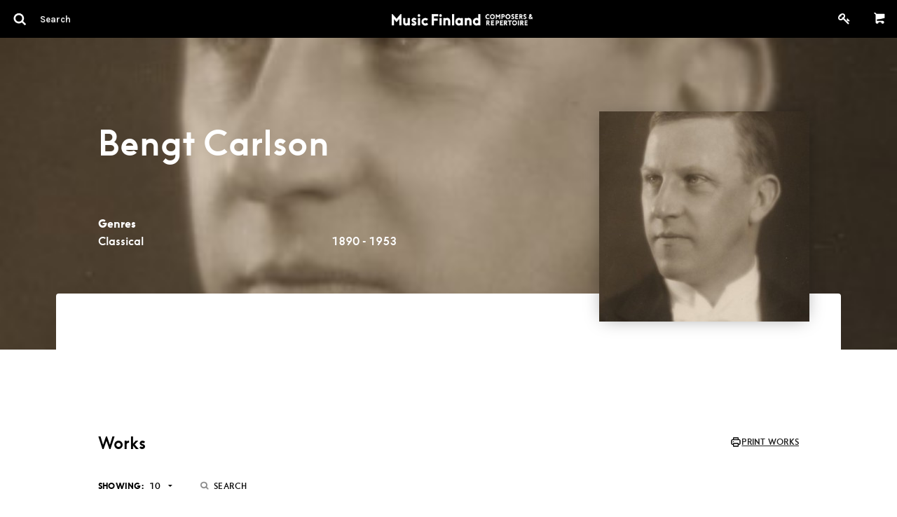

--- FILE ---
content_type: text/html; charset=utf-8
request_url: https://core.musicfinland.fi/composers/bengt-carlson
body_size: 8660
content:
<!DOCTYPE html> <html> <head> <link rel="dns-prefetch" href="//s3-eu-west-1.amazonaws.com/nuotisto"> <link rel="dns-prefetch" href="//fonts.googleapis.com"> <meta http-equiv="X-UA-Compatible" content="IE=edge,chrome=1"> <meta name="format-detection" content="telephone=no"> <meta name="viewport" content="width=device-width, initial-scale=1, maximum-scale=1, user-scalable=0"/> <title> Music Finland Core | Bengt Carlson </title> <meta name="description" content="Your resource in Finnish music."> <link rel="stylesheet" media="all" href="/assets/application-efd7d716e72f3a4f76ccfcb9187cfbc1153b179c5b46d691e76bda271a89f680.css" data-turbolinks-track="true"/> <script src="/assets/vendor/modernizr-5a1cfa71016a019e8737896c1d175e712473a399c98a6ec2390efd3b2f498e6b.js"></script> <script src="/assets/application-a043f440618b22ea3d7540345daf539cbeac23b7d8a03c6565b4ca22ab8869f4.js" data-turbolinks-track="true"></script> <meta name="csrf-param" content="authenticity_token"/> <meta name="csrf-token" content="Tndeasaz5GH58LgC3nfBaC6ktJdbiQKrEPMR5YSvEYD+3bRD3AdCoNF33TshTLZeHVlJbPu8fACsHeDAFZ0pIQ=="/> <link rel="icon" href="/favicon.ico" type="image/x-icon"/> <meta property="og:title" content="Bengt Carlson"> <meta property="og:type" content="profile"> <meta property="og:url" content="https://core.musicfinland.fi/composers/bengt-carlson"> <meta property="og:image" content="https://nuotisto.s3-eu-west-1.amazonaws.com/store/5613aefa03e91b76459af280019d867b9ff3af781f7e1b4ef59e548a2ba9.jpeg"> <meta name="author" content="Music Finland"> </head> <body class="composers-show"> <form data-turbolinks-permanent="true" class="composer_search" id="composer_search" action="/search" accept-charset="UTF-8" data-remote="true" method="post"><input name="utf8" type="hidden" value="&#x2713;"/> <header id="primary-header"> <nav class="top-bar show-for-medium-up" data-topbar> <div class="top-bar-section"> <ul> <li> <a title="Search" href="javascript: void(0);"> <div class="search-container"> <i class="advanced-search-inverted more_options"> <img alt="Q" width="24" src="/assets/search-icon-57b5d1610dd5c7882ea5ef333e381e260ac1b9bdeda50d6ac17ebdb5affbc71c.png"/> </i> <input type="search" name="search" id="search-field" class="ib border--none" placeholder="Search"/> </div> </a> </li> </ul> </div> <div class="top-bar-section center logo"> <a href="/"> <img src="/assets/music-finland-core-a196c1c713d201e69c2446e405f74703a634b9929d023cc236082651a6849578.png" alt="Music finland core"/> </a> </div> <div class="top-bar-section right"> <ul> <li> <a href="/users/sign_up"> <i class="fa fa-key fa-fw" style="font-size: 17.5px;top: 2px;position: relative;"></i> </a> </li> <li class="divider"></li> <li class="text-right minicart-container"> <a href="#" title="Shopping cart"><i class="mf-icon mf-icon-shopping-cart inverted"></i></a> <div data-react-class="Cart" data-react-props="{&quot;initialCartItems&quot;:[],&quot;cartPath&quot;:&quot;/api/cart&quot;}"></div> </li> </ul> </div> </nav> <div class="hide-for-medium-up padding--tiny fixed bg-black mobile-logo"> <div class="top-bar-section center logo"> <a href="/"> <img src="/assets/music-finland-core-a196c1c713d201e69c2446e405f74703a634b9929d023cc236082651a6849578.png" alt="Music finland core"/> </a> </div> </div> <nav class="top-bar hide-for-medium-up" data-topbar> <div class="top-bar-section"> <ul> <li> <a title="Search" javascript="void(0);" href=""> <i class="advanced-search-inverted more_options"> <img alt="Q" width="24" src="/assets/search-icon-57b5d1610dd5c7882ea5ef333e381e260ac1b9bdeda50d6ac17ebdb5affbc71c.png"/> </i> </a> </li> </ul> </div> <div class="top-bar-section right"> <ul> <li> <a href="/cart" title="Shopping cart" class="" style="position: relative;"> <i class="mf-icon mf-icon-shopping-cart inverted"> </i> </a> </li> <li> <a href="/users/sign_up"> <i class="fa fa-key fa-fw text-white" style="font-size: 17.5px;position: relative;"></i> </a> </li> </ul> </div> </nav> </header> <aside class="medium-3 columns" role="navigation" id="left-navigation"> <ul class="side-nav padding--vertical padding--horizontal"> <li class="heading"> <h4>Advanced search</h4> </li> <li> <div class="row collapse"> <div class="large-12 columns"> <label for="q_advanced_search_query_cont">Title</label> <input type="text" name="q[advanced_search_query_cont]" id="q_advanced_search_query_cont"/> <label for="q_composers_id_eq">Composer</label> <select name="q[composers_id_eq]" id="q_composers_id_eq" class="composers-input" data-allow-clear="true" data-placeholder="Select composer"><option value="">Select composer</option><option value=""></option><option value="28280">Heikki Aaltoila</option></select> <label for="q_year_composed_gteq">Composing year</label> <div class="row collapse" data-equalizer> <div class="medium-5 small-5 columns text-left" data-equalizer-watch> <input type="number" name="q[year_composed_gteq]" id="q_year_composed_gteq" class="ib inline-field" placeholder="From"/> </div> <div class="medium-2 small-2 columns text-center" data-equalizer-watch> <span class="separator text-grey" style="line-height: 42px;">-</span> </div> <div class="medium-5 small-5 columns" data-equalizer-watch> <input type="number" name="q[year_composed_lteq]" id="q_year_composed_lteq" class="ib inline-field" placeholder="To"/> </div> </div> <div class="relative"> <label for="q_search_assembly_code">Incl. instruments</label> <select name="q[search_assembly_code][]" id="q_search_assembly_code" class="select2-input" allow_blank="true" multiple="multiple" data-allow-clear="true" data-placeholder="Select instrument"><option value="">Select instrument</option><option value="acc">accordion</option> <option value="alto">alto</option> <option value="afl">alto flute</option> <option value="ahn">alto horn</option> <option value="arec">alto recorder</option> <option value="asax">alto saxophone</option> <option value="bandoneon">bandoneon</option> <option value="baryt">baritone</option> <option value="barsax">baritone saxophone</option> <option value="bass">bass</option> <option value="bcl">bass clarinet</option> <option value="bfl">bass flute</option> <option value="bob">bass oboe</option> <option value="brec">bass recorder</option> <option value="bsax">bass saxophone</option> <option value="btrb">bass trombone</option> <option value="bbaryt">bass-baritone</option> <option value="bhn">basset horn</option> <option value="bsn">bassoon</option> <option value="chb">boys choir</option> <option value="cel">celesta</option> <option value="vlc">cello</option> <option value="chc">children&#39;s choir</option> <option value="ch">choir</option> <option value="cl">clarinet</option> <option value="cbsn">contra bassoon</option> <option value="cornet">cornet</option> <option value="cten">countertenor</option> <option value="decacorde">decacorde</option> <option value="db">double bass</option> <option value="dr">drums</option> <option value="elbas">electric bass</option> <option value="elg">electric guitar</option> <option value="elorg">electric organ</option> <option value="elpno">electric piano</option> <option value="elect">electronics</option> <option value="ehn">english horn</option> <option value="euph">euphonium</option> <option value="chf">female choir</option> <option value="fhn">flugelhorn</option> <option value="fl">flute</option> <option value="hn">french horn</option> <option value="chg">girls choir</option> <option value="glock">glockenspiel</option> <option value="guit">guitar</option> <option value="hca">harmonica</option> <option value="hp">harp</option> <option value="cemb">harpsichord</option> <option value="heckelfoni">heckelphone</option> <option value="instr">instrument</option> <option value="kantele">kantele</option> <option value="keyb">keyboard</option> <option value="chm">male choir</option> <option value="mand">mandolin</option> <option value="mar">marimba</option> <option value="mel">melody</option> <option value="mezzo">mezzo-soprano</option> <option value="chx">mixed choir</option> <option value="narrator">narrator</option> <option value="ob">oboe</option> <option value="org">organ</option> <option value="perc">percussion</option> <option value="pno">piano</option> <option value="pic">piccolo</option> <option value="harm">pump organ</option> <option value="rec">recorder</option> <option value="sax">saxophone</option> <option value="sopr">soprano</option> <option value="srec">soprano recorder</option> <option value="ssax">soprano saxophone</option> <option value="speaker">speaker</option> <option value="str">strings</option> <option value="synth">synthesizer</option> <option value="tape">tape</option> <option value="ten">tenor</option> <option value="thn">tenor horn</option> <option value="trec">tenor recorder</option> <option value="tsax">tenor saxophone</option> <option value="timp">timpani</option> <option value="trb">trombone</option> <option value="trp">trumpet</option> <option value="tba">tuba</option> <option value="vibr">vibraphone</option> <option value="vla">viola</option> <option value="gamba">viola da gamba</option> <option value="vln">violin </option> <option value="voc">vocal</option> <option value="xyl">xylophone</option> <option value="chy">youth choir</option></select> </div> <label for="q_performers_count_eq">Number of performers</label> <div class="row collapse" data-equalizer> <div class="medium-5 small-5 columns text-left" data-equalizer-watch> <input type="number" name="q[performers_count_gteq]" id="q_performers_count_gteq" class="ib inline-field" placeholder="Min"/> </div> <div class="medium-2 small-2 columns text-center" data-equalizer-watch> <span class="separator text-grey" style="line-height: 42px;">-</span> </div> <div class="medium-5 small-5 columns" data-equalizer-watch> <input type="number" name="q[performers_count_lteq]" id="q_performers_count_lteq" class="ib inline-field" placeholder="Max"/> </div> </div> <label for="q_duration_gteq">Duration (in minutes)</label> <div class="row collapse" data-equalizer> <div class="medium-5 small-5 columns" data-equalizer-watch> <input type="number" name="q[duration_minutes_gteq]" id="q_duration_minutes_gteq" placeholder="Min"/> </div> <div class="medium-2 small-2 columns text-center" data-equalizer-watch> <span class="separator text-grey" style="line-height: 42px;">-</span> </div> <div class="medium-5 small-5 columns" data-equalizer-watch> <input type="number" name="q[duration_minutes_lteq]" id="q_duration_minutes_lteq" placeholder="Max"/> </div> </div> <label for="q_classification_eq">Category</label> <select name="q[search_classifications]" id="q_search_classifications" class="select2-input" allow_blank="true" data-allow-clear="true" data-placeholder="Select category"><option value="">Select caregory</option><option value="Chamber Works">Chamber Works</option> <option value="Electro-acoustic Works">Electro-acoustic Works</option> <option value="Multimedia Works">Multimedia Works</option> <option value="Orchestrations and Arrangements">Orchestrations and Arrangements</option> <option value="Other">Other</option> <option value="Pedagogical Works">Pedagogical Works</option> <option value="Vocal and Choral Works">Vocal and Choral Works</option> <option value="Works for Big Band">Works for Big Band</option> <option value="Works for Jazz Ensembles">Works for Jazz Ensembles</option> <option value="Works for Orchestra or Large Ensemble">Works for Orchestra or Large Ensemble</option> <option value="Works for Solo Instrument">Works for Solo Instrument</option> <option value="Works for Soloist(s) and Orchestra">Works for Soloist(s) and Orchestra</option> <option value="Works for the Screen, TV and Radio">Works for the Screen, TV and Radio</option> <option value="Works for the Stage">Works for the Stage</option> <option value="Works for Wind Orchestra">Works for Wind Orchestra</option></select> <input type="submit" name="commit" value="Search" data-disable-with="Searching.." class="button button--flat no-margin"/> <br> <a class="button button--flat no-margin clear" style="display: none;" href="#">Clear</a> </div> </div> </li> </ul> </aside> </form> <main role="main" id="main" data-appearing-on=""> <div id="body"> <div id="composer" class="composer"> <div class="row--full-width"> <div class="composer__hero padding--horizontal--large" style="background-image: url(https://nuotisto.s3-eu-west-1.amazonaws.com/store/2394051e4de7bd2815cdb217d6bdb8a2424a343ac2b6755bdabaf39eaea9.jpeg)"> <div class="row collapse padding--horizontal--large"> <div class="medium-8 columns padding--top--large" data-dynamic-bg-color> <h1 class="heading-1">Bengt Carlson</h1> <footer class="composer__hero__footer row collapse"> <div class="medium-6 columns end"> <div class="tag-list"> <p class="no-margin"> Genres </p> <ul class="nostyle inline"> <li><a href="#">Classical</a></li> </ul> </div> </div> <div class="medium-4 columns end"> <div class="tag-list"> <p class="no-margin"> &nbsp; </p> <ul class="nostyle inline"> <li> <a href="#"> 1890 - 1953 </a> </li> </ul> </div> </div> </footer> </div> </div> </div> </div> <section class="wrapper row biography text-grey-medium" style="z-index: 1;"> <div class="padding--horizontal--large"> <header class="row" style="padding-top: 40px"> <div class="medium-7 columns"> <p class="bio"></p> </div> <div class="medium-5 columns text-right"> <div class="image__wrapper"> <img class="composer__hero__image" title="Photo: Atelier Apollo" src="https://nuotisto.s3-eu-west-1.amazonaws.com/store/d16ea3c2192fb71df218aa623f8f5364e97f266d3f56fd83ff643c06ac29.jpeg" alt="D16ea3c2192fb71df218aa623f8f5364e97f266d3f56fd83ff643c06ac29"/> </div> </div> </header> </div> </section> <div class="row"> <section class="section-listing sheets padding--top row--full-width section-listing--grid" id="sheets"> <div class="padding--horizontal--large"> <header class="row section-listing__header hide-for-print"> <div class="small-6 columns text-grey-medium"> <h1 class="heading-1"> Works </h1> </div> <div class="small-6 columns end text-right"> <a href="#" class="download-works underline upcase"> <svg width="16" height="16" viewBox="0 0 16 16" fill="none" xmlns="http://www.w3.org/2000/svg"> <path d="M4.66658 6.66658C4.53473 6.66658 4.40584 6.70568 4.29621 6.77894C4.18657 6.85219 4.10112 6.95631 4.05067 7.07813C4.00021 7.19995 3.987 7.33399 4.01273 7.46331C4.03845 7.59263 4.10195 7.71142 4.19518 7.80466C4.28842 7.89789 4.4072 7.96138 4.53653 7.98711C4.66585 8.01283 4.79989 7.99963 4.92171 7.94917C5.04352 7.89871 5.14764 7.81326 5.2209 7.70363C5.29415 7.594 5.33325 7.46511 5.33325 7.33325C5.33325 7.15644 5.26301 6.98687 5.13799 6.86185C5.01297 6.73682 4.8434 6.66658 4.66658 6.66658ZM12.6666 3.99992H11.9999V1.99992C11.9999 1.82311 11.9297 1.65354 11.8047 1.52851C11.6796 1.40349 11.5101 1.33325 11.3333 1.33325H4.66658C4.48977 1.33325 4.3202 1.40349 4.19518 1.52851C4.07016 1.65354 3.99992 1.82311 3.99992 1.99992V3.99992H3.33325C2.80282 3.99992 2.29411 4.21063 1.91904 4.58571C1.54397 4.96078 1.33325 5.46949 1.33325 5.99992V9.99992C1.33325 10.5304 1.54397 11.0391 1.91904 11.4141C2.29411 11.7892 2.80282 11.9999 3.33325 11.9999H3.99992V13.9999C3.99992 14.1767 4.07016 14.3463 4.19518 14.4713C4.3202 14.5963 4.48977 14.6666 4.66658 14.6666H11.3333C11.5101 14.6666 11.6796 14.5963 11.8047 14.4713C11.9297 14.3463 11.9999 14.1767 11.9999 13.9999V11.9999H12.6666C13.197 11.9999 13.7057 11.7892 14.0808 11.4141C14.4559 11.0391 14.6666 10.5304 14.6666 9.99992V5.99992C14.6666 5.46949 14.4559 4.96078 14.0808 4.58571C13.7057 4.21063 13.197 3.99992 12.6666 3.99992ZM5.33325 2.66659H10.6666V3.99992H5.33325V2.66659ZM10.6666 13.3333H5.33325V10.6666H10.6666V13.3333ZM13.3333 9.99992C13.3333 10.1767 13.263 10.3463 13.138 10.4713C13.013 10.5963 12.8434 10.6666 12.6666 10.6666H11.9999V9.99992C11.9999 9.82311 11.9297 9.65354 11.8047 9.52851C11.6796 9.40349 11.5101 9.33325 11.3333 9.33325H4.66658C4.48977 9.33325 4.3202 9.40349 4.19518 9.52851C4.07016 9.65354 3.99992 9.82311 3.99992 9.99992V10.6666H3.33325C3.15644 10.6666 2.98687 10.5963 2.86185 10.4713C2.73682 10.3463 2.66659 10.1767 2.66659 9.99992V5.99992C2.66659 5.82311 2.73682 5.65354 2.86185 5.52851C2.98687 5.40349 3.15644 5.33325 3.33325 5.33325H12.6666C12.8434 5.33325 13.013 5.40349 13.138 5.52851C13.263 5.65354 13.3333 5.82311 13.3333 5.99992V9.99992Z" fill="black"/> </svg> Print Works </a> </div> </header> <div class="row hide-for-print"> <div class="medium-12 columns"> <table id="composer_table" class="responsive no-wrap" data-source="/composers/bengt-carlson.json"> <thead> <th>Title</th> <th class="show-for-medium-up">Instrumentation</th> <th class="show-for-medium-up">Year</th> <th class="show-for-medium-up">Category</th> <th class="show-for-medium-up">Duration</th> <th class="show-for-medium-up">Available from</th> </thead> <tbody> </tbody> </table> </div> </div> <header class="row print-listing__header"> <div>Bengt Carlson</div> <div>List of Works</div> <div>Music Finland CORE</div> </header> <div class="show-for-print" class="row collapse" id="print-listing"> <div class="medium-12 columns"> <table id="print_table"> <thead> <th>Title</th> <th>Instrumentation</th> <th>Year</th> <th>Category</th> <th>Duration</th> <th>Available from</th> </thead> <tbody> <tr> <td><p>Fantasia &amp; Fuga</p></td> <td><p>org </p></td> <td><p></p></td> <td><p>Works for Solo Instrument</p></td> <td><p>00:00</p></td> <td><p>Fennica Gehrman</p></td> </tr> <tr> <td><p>Festkantat</p></td> <td><p>ch </p></td> <td><p></p></td> <td><p>Vocal and Choral Works</p></td> <td><p>00:00</p></td> <td><p>Music Finland</p></td> </tr> <tr> <td><p>Herre, du har varit vår...</p></td> <td><p>chx </p></td> <td><p></p></td> <td><p>Vocal and Choral Works</p></td> <td><p>00:00</p></td> <td><p>Music Finland</p></td> </tr> <tr> <td><p>Jordens röster stiga tunga upp...</p></td> <td><p>chx </p></td> <td><p></p></td> <td><p>Vocal and Choral Works</p></td> <td><p>00:00</p></td> <td><p>Music Finland</p></td> </tr> <tr> <td><p>Meditatsioni</p></td> <td><p>pno </p></td> <td><p>1927</p></td> <td><p>Works for Solo Instrument</p></td> <td><p>00:00</p></td> <td><p>Sulasol</p></td> </tr> <tr> <td><p>Slutkoral</p></td> <td><p>chx </p></td> <td><p></p></td> <td><p>Vocal and Choral Works</p></td> <td><p>00:00</p></td> <td><p></p></td> </tr> <tr> <td><p>Svenskfinland</p></td> <td><p>chx </p></td> <td><p></p></td> <td><p>Vocal and Choral Works</p></td> <td><p>00:00</p></td> <td><p>Fennica Gehrman</p></td> </tr> </tbody> </table> </div> </div> </div> </section> </div> <br> <div class="row hide-for-print"> <div class="padding--horizontal--large"> <div class="medium-12 columns text-center"> <div class="row"> <hr> <br> <a class="button button--flat upcase button--tiny" href="/submissions/new?composer_id=82454">+ Add work</a>&nbsp;<a class="button button--flat upcase button--tiny" href="/suggestions/new/composers/82454">+ Add information</a> </div> </div> </div> </div> <script defer>
  $(document).on("page:load page:change ready", function(){
    if ( $('#canvas').not('.loaded').length === 1) {
      var c = document.getElementById('canvas'),
      $$ = c.getContext('2d'),
      num = 15;
      var w = c.width = window.innerWidth;
      var h = c.height = 324;
      $(c).addClass("loaded");

      var set = function(cnt) {
        var circs = [],
          i;
        for (i = 0; i < cnt; ++i) {
          circs[i] = {
            x: Math.random() * w,
            y: Math.random() * h,
            vx: Math.random() * 1,
            vy: Math.random() * 1,
            rad: Math.random() * 40 / 2.5 + 40 / 45,
          };
        }
        return circs;
      }

      var draw = function(circs) {
        var dx = w * 0.05,
          dy = h * 0.05,
          i, x, r, g, b,
          circ, col, grd;

        $$.globalCompositeOperation = 'lighter';
        for (i in circs) {
          circ = circs[i];
          r = (Math.ceil(Math.random() + 3 * 230));
          g = (Math.ceil(Math.random() + 2 * 230));
          b = (Math.ceil(Math.random() + 1 * 230));

          col = r + ',' + g + ',' + b;
          grd = $$.createRadialGradient(
            circ.x, circ.y, 0, circ.x, circ.y, circ.rad);

          grd.addColorStop(0, 'rgba(' + col + ', 0.44)');
          grd.addColorStop(0.4, 'rgba(' + col + ', 0.25)');
          grd.addColorStop(0.65, 'rgba(' + col + ', 0.1)');
          grd.addColorStop(0.8, 'rgba(' + col + ', 0.05)');
          grd.addColorStop(1, 'rgba(' + col + ', 0)');

          $$.fillStyle = grd;
          $$.beginPath();
          $$.arc(circ.x, circ.y, circ.rad, 0, Math.PI * 2, false);
          $$.fill();

          circ.x = (circ.x + circ.vx + w + 3 * dx) % (w + 2 * dx) - dx;
          circ.y = (circ.y + circ.vy + h + 3 * dy) % (h + 2 * dy) - dy;
        }
      }

      var clear = function() {
        if ($('.composer__hero').length != 0) {
          $$.globalCompositeOperation = 'source-out';
          $$.fillStyle = $('.composer__hero')[0].style.backgroundColor;
          //$$.fillStyle = 'hsla(350, 95%, 5%, 1)';
          $$.fillRect(0, 0, c.width, c.height);
        }
      }

      window.requestAnimFrame = (function() {
        return window.requestAnimationFrame ||
          window.webkitRequestAnimationFrame ||
          window.mozRequestAnimationFrame ||
          window.oRequestAnimationFrame ||
          window.msRequestAnimationFrame ||
          function(callback) {
            window.setTimeout(callback, 1000 / 60);
          };
      })();

      var run = function() {
        run.circs || (run.circs = set(num));
        clear();
        draw(run.circs);
        window.requestAnimFrame(run);
      }
      run();

      window.addEventListener('resize', function() {
        c.width = window.innerWidth;
      }, false);
    }
  });
</script> </div> <footer id="footer" class="row--full-width"> <div class="row collapse padding--bottom padding--horizontal--large"> <div class="medium-3 collapse columns small-only-text-center text-left"> <a target="_blank" href="https://musicfinland.com"> <img style="filter: invert(1);" src="/assets/music-finland-logo-cfbe1d4b231f75d033d594c377a9688a8f43ca37bad68e3e7b6c04930772a3ea.png" alt="Music finland logo"/> </a> <div class="show-for-small-only"> <br/> </div> </div> </div> <div class="row collapse padding--bottom padding--bottom--large padding--horizontal--large"> <div class="medium-3 columns small-only-text-center text-left"> <p> <a target="_blank" href="https://goo.gl/maps/ZswJwis14cs"> Keilasatama 2 A<br> 02150 Espoo, Finland </a> <br> Tel: <a href="tel:+358207302232">+358 (0)20 730 2232</a><br> (Sheet Music Library)<br> <script id="mail_to-xpp83wmh">eval(decodeURIComponent('%76%61%72%20%73%63%72%69%70%74%20%3d%20%64%6f%63%75%6d%65%6e%74%2e%67%65%74%45%6c%65%6d%65%6e%74%42%79%49%64%28%27%6d%61%69%6c%5f%74%6f%2d%78%70%70%38%33%77%6d%68%27%29%3b%76%61%72%20%61%20%3d%20%64%6f%63%75%6d%65%6e%74%2e%63%72%65%61%74%65%45%6c%65%6d%65%6e%74%28%27%61%27%29%3b%61%2e%73%65%74%41%74%74%72%69%62%75%74%65%28%27%68%72%65%66%27%2c%20%27%6d%61%69%6c%74%6f%3a%6d%75%73%69%63%6c%69%62%72%61%72%79%40%6d%75%73%69%63%66%69%6e%6c%61%6e%64%2e%66%69%27%29%3b%61%2e%61%70%70%65%6e%64%43%68%69%6c%64%28%64%6f%63%75%6d%65%6e%74%2e%63%72%65%61%74%65%54%65%78%74%4e%6f%64%65%28%27%6d%75%73%69%63%6c%69%62%72%61%72%79%40%6d%75%73%69%63%66%69%6e%6c%61%6e%64%2e%66%69%27%29%29%3b%73%63%72%69%70%74%2e%70%61%72%65%6e%74%4e%6f%64%65%2e%69%6e%73%65%72%74%42%65%66%6f%72%65%28%61%2c%73%63%72%69%70%74%29%3b'))</script> </p> </div> <div class="medium-3 medium-offset-3 columns end small-only-text-center text-left"> <ul class="nostyle"> <li> <a href="https://musicfinland.com" target="_blank">Music Finland</a> </li> <li> <a href="/about">About us</a> </li> <li> <a href="/contact">Contact info</a> </li> <li> <div> <a target="_blank" href="https://musicfinland.com/en/subscribe-to-our-newsletter"> Subscribe to our newsletter </a> </div> </li> </ul> <div class="show-for-small-only"> <br/> </div> </div> <div class="medium-3 columns small-only-text-center"> <ul class="nostyle"> <li> <a href="https://musicfinland.com/en/description-of-the-data-file-and-data-protection"> Data Protection File </a> </li> <li> <a href="/terms"> Terms of Delivery and Use </a> </li> </ul> </div> </div> <div class="row collapse padding--horizontal--large"> <div class="medium-3 columns small-only-text-center padding--horizontal--large"> <p>Copyright &copy; Music Finland 2026</p> </div> <div class="medium-3 columns text-right padding--horizontal--large"> <div class="social-wrapper"> <div class="social-icons"> <a target="_blank" href="https://www.facebook.com/musicfinland/?hc_ref=ARS5zuP8rwHLdJPHRGoZzFBXree49l9-zc0J1oJdHr2Q-feyLRvh9kesMmrI9uVurmc&amp;fref=nf"> <?xml version="1.0" encoding="utf-8"?> <!DOCTYPE svg PUBLIC "-//W3C//DTD SVG 1.1//EN" "http://www.w3.org/Graphics/SVG/1.1/DTD/svg11.dtd"> <svg version="1.1" id="Facebook" xmlns="http://www.w3.org/2000/svg" xmlns:xlink="http://www.w3.org/1999/xlink" x="0px" y="0px" viewBox="0 0 20 20" enable-background="new 0 0 20 20" xml:space="preserve"> <path d="M17,1H3C1.9,1,1,1.9,1,3v14c0,1.101,0.9,2,2,2h7v-7H8V9.525h2V7.475c0-2.164,1.212-3.684,3.766-3.684l1.803,0.002v2.605 h-1.197C13.378,6.398,13,7.144,13,7.836v1.69h2.568L15,12h-2v7h4c1.1,0,2-0.899,2-2V3C19,1.9,18.1,1,17,1z"/> </svg> </a> <a target="_blank" href="https://www.instagram.com/musicfinland/"> <svg id="Instagram" xmlns="http://www.w3.org/2000/svg" viewBox="0 0 18 18"><title>instagram</title><path d="M18.94586,6.28931a6.60561,6.60561,0,0,0-.41833-2.18463,4.41189,4.41189,0,0,0-1.03809-1.59412,4.41189,4.41189,0,0,0-1.59412-1.03809,6.60561,6.60561,0,0,0-2.18463-.41833C12.75073,1.01038,12.44427,1,10,1s-2.75073.01038-3.71069,0.05414a6.60561,6.60561,0,0,0-2.18463.41833A4.41189,4.41189,0,0,0,2.51056,2.51056,4.41189,4.41189,0,0,0,1.47247,4.10468a6.60561,6.60561,0,0,0-.41833,2.18463C1.01038,7.24927,1,7.55573,1,10s0.01038,2.75073.05414,3.71069a6.60561,6.60561,0,0,0,.41833,2.18463,4.41189,4.41189,0,0,0,1.03809,1.59412,4.41109,4.41109,0,0,0,1.59412,1.03809,6.60561,6.60561,0,0,0,2.18463.41833C7.24927,18.98969,7.55573,19,10,19s2.75073-.01031,3.71069-0.05414a6.60561,6.60561,0,0,0,2.18463-.41833,4.60208,4.60208,0,0,0,2.6322-2.6322,6.60561,6.60561,0,0,0,.41833-2.18463C18.98962,12.75073,19,12.44427,19,10S18.98962,7.24927,18.94586,6.28931Zm-1.61993,7.34747a4.97824,4.97824,0,0,1-.30994,1.67114A2.98017,2.98017,0,0,1,15.30792,17.016a4.9786,4.9786,0,0,1-1.67114.30994C12.68787,17.3692,12.40326,17.37836,10,17.37836s-2.68787-.00916-3.63678-0.05243A4.9786,4.9786,0,0,1,4.69208,17.016a2.78769,2.78769,0,0,1-1.03485-.67322A2.78769,2.78769,0,0,1,2.984,15.30792a4.97824,4.97824,0,0,1-.30994-1.67114C2.6308,12.68774,2.62164,12.40314,2.62164,10s0.00916-2.68774.05243-3.63678A4.9786,4.9786,0,0,1,2.984,4.69208a2.78769,2.78769,0,0,1,.67322-1.03485A2.78769,2.78769,0,0,1,4.69208,2.984a4.9786,4.9786,0,0,1,1.67114-.30994C7.31226,2.6308,7.59686,2.62164,10,2.62164s2.68774,0.00916,3.63678.05243a4.9786,4.9786,0,0,1,1.67114.30994,2.78769,2.78769,0,0,1,1.03485.67322A2.78769,2.78769,0,0,1,17.016,4.69208a4.9786,4.9786,0,0,1,.30994,1.67114c0.04327,0.949.05243,1.2337,0.05243,3.63678S17.3692,12.68774,17.32593,13.63678ZM10,5.37836A4.62164,4.62164,0,1,0,14.62164,10,4.62169,4.62169,0,0,0,10,5.37836ZM10,13a3,3,0,1,1,3-3A3,3,0,0,1,10,13Zm5.88422-7.8042a1.08,1.08,0,1,1-1.08-1.08A1.08,1.08,0,0,1,15.88422,5.1958Z" transform="translate(-1 -1)"/></svg> </a> </div> </div> </div> </div> </footer> </main> <script src="https://cdn.jsdelivr.net/npm/algoliasearch@4.24.0/dist/algoliasearch-lite.umd.js" integrity="sha256-b2n6oSgG4C1stMT/yc/ChGszs9EY/Mhs6oltEjQbFCQ=" crossorigin="anonymous"></script> <script src="https://cdn.jsdelivr.net/npm/@algolia/autocomplete-js@1.17.9/dist/umd/index.production.js" integrity="sha256-myaIowXOJ7KEMweo5vI/AOpa2q+3NsxGlmq29+v0O8g=" crossorigin="anonymous"></script> <script>
      const { autocomplete, getAlgoliaResults } = window['@algolia/autocomplete-js'];
    </script> <link rel="stylesheet" href="https://cdn.jsdelivr.net/npm/@algolia/autocomplete-theme-classic@1.17.9/dist/theme.min.css" integrity="sha256-7xmjOBJDAoCNWP1SMykTUwfikKl5pHkl2apKOyXLqYM=" crossorigin="anonymous"/> <script src="https://cdn.jsdelivr.net/npm/@algolia/autocomplete-plugin-query-suggestions@1.18.0/dist/umd/index.production.min.js"></script> <script>
      const { createQuerySuggestionsPlugin } = window['@algolia/autocomplete-plugin-query-suggestions'];
    </script> <script src="https://ajax.googleapis.com/ajax/libs/webfont/1.6.16/webfont.js"></script> <script>
      WebFont.load({
        google: {
          families: ['Karla:400,700:latin']
        }
      });
    </script> <script>
        (function(h,o,t,j,a,r){
            h.hj=h.hj||function(){(h.hj.q=h.hj.q||[]).push(arguments)};
            h._hjSettings={hjid:468831,hjsv:5};
            a=o.getElementsByTagName('head')[0];
            r=o.createElement('script');r.async=1;
            r.src=t+h._hjSettings.hjid+j+h._hjSettings.hjsv;
            a.appendChild(r);
        })(window,document,'//static.hotjar.com/c/hotjar-','.js?sv=');
    </script> </body> </html>